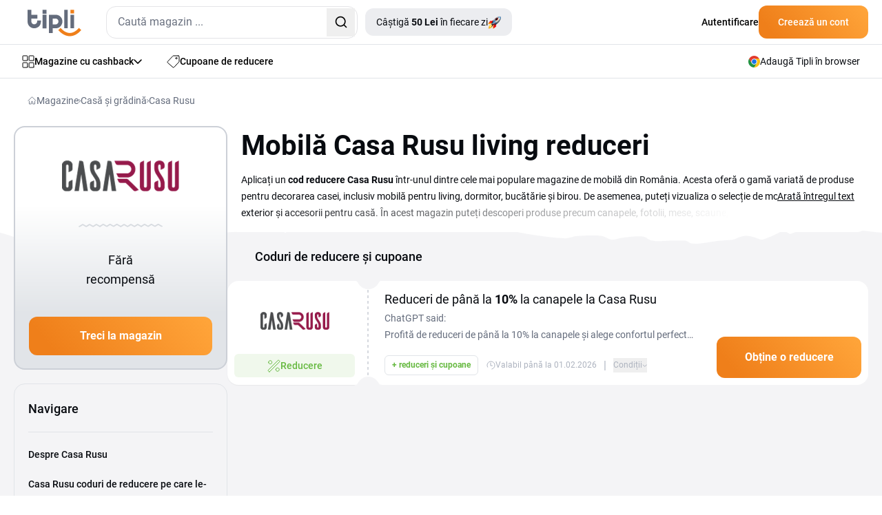

--- FILE ---
content_type: text/html; charset=utf-8
request_url: https://www.google.com/recaptcha/api2/aframe
body_size: 183
content:
<!DOCTYPE HTML><html><head><meta http-equiv="content-type" content="text/html; charset=UTF-8"></head><body><script nonce="YofPpd5pEz0lxLQkcyDEDw">/** Anti-fraud and anti-abuse applications only. See google.com/recaptcha */ try{var clients={'sodar':'https://pagead2.googlesyndication.com/pagead/sodar?'};window.addEventListener("message",function(a){try{if(a.source===window.parent){var b=JSON.parse(a.data);var c=clients[b['id']];if(c){var d=document.createElement('img');d.src=c+b['params']+'&rc='+(localStorage.getItem("rc::a")?sessionStorage.getItem("rc::b"):"");window.document.body.appendChild(d);sessionStorage.setItem("rc::e",parseInt(sessionStorage.getItem("rc::e")||0)+1);localStorage.setItem("rc::h",'1769689487826');}}}catch(b){}});window.parent.postMessage("_grecaptcha_ready", "*");}catch(b){}</script></body></html>

--- FILE ---
content_type: image/svg+xml
request_url: https://www.tipli.ro/upload/images/shops-shop-logo/790848.svg
body_size: 2511
content:
<?xml version="1.0" encoding="UTF-8"?>
<svg id="Layer_2" data-name="Layer 2" xmlns="http://www.w3.org/2000/svg" viewBox="0 0 228.53 75.31">
  <defs>
    <style>
      .cls-1 {
        stroke-width: 0px;
      }
    </style>
  </defs>
  <g id="Logo">
    <g>
      <g>
        <path class="cls-1" d="m169.28,19.79c-4.39,0-7.88,1.61-10.36,4.8l-.21.28-.18-.3c-1.93-3.17-5.05-4.78-9.26-4.78-3.69,0-6.66,1.21-8.85,3.61l-.41.46v-3.36h-5.75v30.71h6.19v-18.31c0-2.21.66-4.04,1.97-5.41,1.32-1.38,3.04-2.08,5.13-2.08s3.72.7,4.95,2.09c1.22,1.37,1.84,3.19,1.84,5.4v18.31h6.19v-18.63c0-2.05.67-3.77,1.98-5.13,1.31-1.36,3.04-2.04,5.12-2.04s3.71.69,4.92,2.05c1.2,1.36,1.81,3.19,1.81,5.44v18.31h6.25v-19.27c0-3.65-1.02-6.62-3.02-8.83-1.99-2.2-4.78-3.32-8.3-3.32Z"/>
        <path class="cls-1" d="m114.27,19.79c-4.45,0-8.25,1.57-11.3,4.66-3.05,3.1-4.6,6.94-4.6,11.43s1.58,8.38,4.69,11.42c3.12,3.05,7.1,4.6,11.84,4.6,4.48,0,8.48-1.54,11.89-4.58l.26-.22-2.91-4.18-.32.26c-2.69,2.19-5.62,3.31-8.73,3.31-2.76,0-5.1-.74-6.95-2.21-1.86-1.47-3.03-3.55-3.45-6.19l-.05-.28h23.11l.26-.07.05-.24c.26-1.28.4-2.51.4-3.65,0-4.02-1.35-7.41-4.03-10.06-2.67-2.65-6.09-3.99-10.15-3.99Zm-.25,5.17c2.3,0,4.26.72,5.82,2.13,1.56,1.41,2.38,3.34,2.43,5.73v.25s-17.51,0-17.51,0l.06-.29c.52-2.38,1.62-4.3,3.29-5.7,1.67-1.41,3.65-2.12,5.91-2.12Z"/>
        <path class="cls-1" d="m96.21,20.36c-.61-.13-1.28-.19-2-.19-3.75,0-6.75,1.44-8.9,4.29l-.43.58v-4.55h-5.74v30.71h6.19v-16.41c0-2.81.91-5.03,2.69-6.57,1.77-1.54,4.02-2.31,6.7-2.31h1.8v-5.24l-.07-.26-.23-.05Z"/>
        <polygon class="cls-1" points="217.01 35.24 227.7 20.49 220.67 20.49 213.62 30.85 206.59 20.62 206.51 20.49 199.48 20.49 210.11 35.24 198.65 51.21 205.68 51.21 213.62 39.71 221.41 51.08 221.5 51.21 228.53 51.21 217.01 35.24"/>
        <path class="cls-1" d="m191,6.52c-1.22,0-2.22.41-3.07,1.23-.85.83-1.26,1.8-1.26,2.97s.41,2.13,1.26,2.94c.85.81,1.86,1.2,3.07,1.2s2.16-.39,3.01-1.2c.85-.81,1.27-1.77,1.27-2.94s-.41-2.14-1.27-2.97c-.85-.83-1.83-1.23-3.01-1.23Z"/>
        <rect class="cls-1" x="187.87" y="20.49" width="6.19" height="30.71"/>
      </g>
      <path class="cls-1" d="m34.22,0C15.35,0,0,15.35,0,34.23c0,16.93,12.36,31.02,28.53,33.75v7.34l13.64-10.66-13.64-10.66v7.79c-12.79-2.64-22.44-13.99-22.44-27.55,0-15.52,12.62-28.14,28.14-28.14s28.14,12.62,28.14,28.14c0,8.35-3.74,16.27-10.1,21.6l-11.32-8.85c4.57-2.42,7.69-7.23,7.69-12.75,0-7.94-6.46-14.41-14.41-14.41h-14.57v6.09h14.57c4.58,0,8.31,3.73,8.31,8.32s-3.73,8.32-8.31,8.32h-5.7v2.46l23.63,18.47,1.85-1.31c9.05-6.41,14.45-16.86,14.45-27.93C68.45,15.35,53.1,0,34.22,0Z"/>
    </g>
  </g>
</svg>

--- FILE ---
content_type: image/svg+xml
request_url: https://www.tipli.ro/new-design/copy-icon.svg
body_size: 595
content:
<svg xmlns="http://www.w3.org/2000/svg" width="19" height="19" viewBox="0 0 19 19" fill="none">
    <path d="M13.2333 3.75V1.73333C13.2333 1.32833 12.905 1 12.5 1H2.23333C1.82833 1 1.5 1.32832 1.5 1.73333V12C1.5 12.405 1.82833 12.7333 2.23333 12.7333H4.25" stroke="#EF7F1A" stroke-width="1.5" stroke-linecap="square" stroke-linejoin="round" stroke-dasharray="3 3"/>
    <path d="M6.2666 6.49993C6.2666 6.09492 6.59493 5.7666 6.99993 5.7666H17.2666C17.6716 5.7666 17.9999 6.09493 17.9999 6.49993V16.7666C17.9999 17.1716 17.6716 17.4999 17.2666 17.4999H6.99993C6.59492 17.4999 6.2666 17.1716 6.2666 16.7666V6.49993Z" stroke="#EF7F1A" stroke-width="1.5" stroke-linejoin="round"/>
</svg>

--- FILE ---
content_type: application/javascript
request_url: https://www.tipli.ro/js/stickyad.js?v=0.04
body_size: 102
content:
// Detect sticky ads js
var e = document.createElement('div')
e.id = 'ZVdROTtQling'
e.className = 'adsbygoogle sticky-ads'
e.style.cssText = 'height: 1px; width: 1px; position: absolute; left: -9999px;'
document.body.appendChild(e)

--- FILE ---
content_type: application/javascript
request_url: https://www.tipli.ro/js/showVisibleAds.js
body_size: 149
content:
$(document).ready(function(){
  showVisibleAds();
});

function showVisibleAds() {
  var $analyticsOff = $('.adsbygoogle:hidden');
  var $analyticsOn = $('.adsbygoogle:visible:not([data-adsbygoogle-status="done"])');

  $analyticsOff.each(function() {
    $(this).remove();
  });
  console.log($analyticsOff.length);

  $analyticsOn.each(function() {
    (adsbygoogle = window.adsbygoogle || []).push({});
  });
  //console.log($analyticsOn.length);
}
